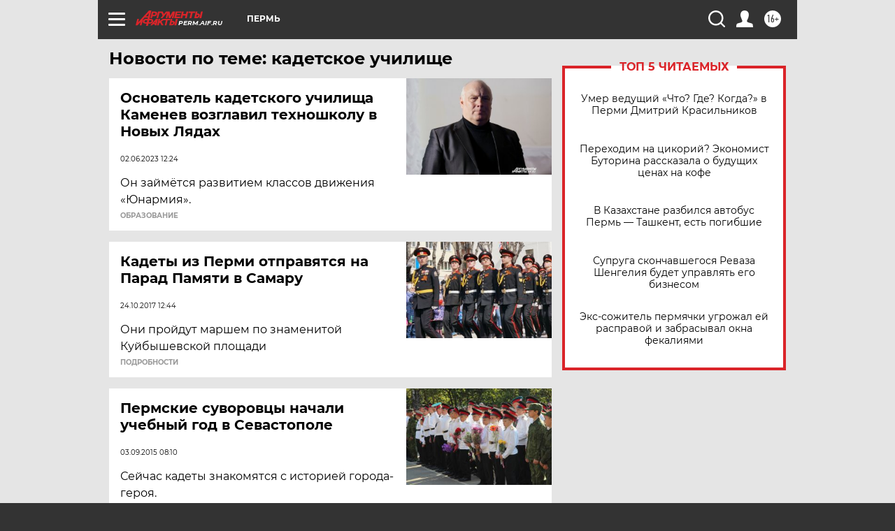

--- FILE ---
content_type: text/html
request_url: https://tns-counter.ru/nc01a**R%3Eundefined*aif_ru/ru/UTF-8/tmsec=aif_ru/330166614***
body_size: -72
content:
C4AD7538693602BEX1765147326:C4AD7538693602BEX1765147326